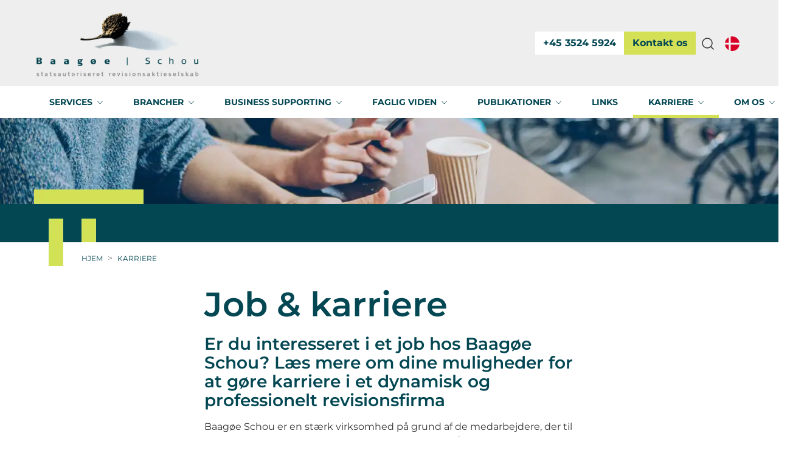

--- FILE ---
content_type: text/html; charset=utf-8
request_url: https://www.bsrev.dk/da/karriere
body_size: 7729
content:
	<!doctype html>
	<html lang="da">
	<head>
		<!-- v1.26.8
 -->
		<meta charset="utf-8">
		<meta name="viewport" content="height=device-height, width=device-width, initial-scale=1.0">
		<link rel="shortcut icon" href="/Files/Images/bs_logo_favicon.png">
		<link rel="apple-touch-icon" href="/Files/Templates/Designs/Swift/Assets/Images/apple-touch-icon.png">
		<meta property="og:title" content="Karriere">
<base href="https://www.bsrev.dk/">
<meta property="og:description" content="">
<meta property="og:type" content="website">
<meta property="og:site_name" content="Baagøe Schou">
<meta property="og:url" content="https://www.bsrev.dkhttps://www.bsrev.dk/da/karriere">
						<link rel="alternate" hreflang="da-dk" href="https://www.bsrev.dk/da/karriere">
							<link rel="alternate" hreflang="da" href="https://www.bsrev.dk/da/karriere">
		<title>Karriere</title>
		<link href="/Files/Templates/Designs/Swift/Assets/css/styles.css?638755585210000000" rel="stylesheet" media="all" type="text/css">
		<link href="/Files/Templates/Designs/Swift/Assets/css/custom_7.css?638761769540000000" rel="stylesheet" media="all" type="text/css">
			<style>
				@media ( min-width: 1600px ) {
					.container-xxl,
					.container-xl,
					.container-lg,
					.container-md,
					.container-sm,
					.container {
						max-width: 1520px;
					}
				}
			</style>
				<style>
					@media ( min-width: 1920px ) {
						.container-xxl,
						.container-xl,
						.container-lg,
						.container-md,
						.container-sm,
						.container {
							max-width: 1820px;
						}
					}
				</style>
		<link href="/Files/Templates/Designs/Swift/_parsed/Swift_css/Swift_styles_7.min.css?638036873428230000" rel="stylesheet" media="all" type="text/css" data-last-modified-content="10-11-2022 14:29:02">
		<script src="/Files/Templates/Designs/Swift/Assets/js/scripts.js?638755585430000000"></script>
		<script type="module">
            swift.Scroll.hideHeadersOnScroll();
            swift.Scroll.handleAlternativeTheme();
            //Only load if AOS
            const aosColumns = document.querySelectorAll('[data-aos]');
            if (aosColumns.length > 0) {
                swift.AssetLoader.Load('/Files/Templates/Designs/Swift/Assets/js/aos.js?638755585430000000', 'js');
                document.addEventListener('load.swift.assetloader', function () {
                    AOS.init({ duration: 400, delay: 100, easing: 'ease-in-out', mirror: false, disable: window.matchMedia('(prefers-reduced-motion: reduce)') });
                });
            }
		</script>
		<script>
			window.dataLayer = window.dataLayer || [];
			function gtag() { dataLayer.push(arguments); }
		</script>
<script src="/Files/Templates/Designs/Swift/Assets/js/custom.js" crossorigin="anonymous" defer></script>
<script type="text/javascript" src="https://maps.googleapis.com/maps/api/js?key=AIzaSyDvxpIKg3r5sQpd7H4fWdb0SM7rBOaYulY"></script>
	</head>
	<body class="brand  theme light" id="page1967">
			<header class="page-header sticky-top top-0" id="page-header-desktop">
		<div class="py-0   js-hide-on-scroll  item_swift_2columnsflex"  data-swift-gridrow>
			<div class="container-xl">
				<div class="d-flex flex-row gap-3 align-items-center">
					<div class="col flex-grow-1">
					</div>
					<div class="col flex-grow-1">
<div class="nav-wrapper item_swift_navigation">
<nav class="d-flex py-0 flex-row justify-content-end text-end paragraph-9111">
	<ul class="nav flex-nowrap flex-row">
	</ul>
</nav>
</div>
					</div>
				</div>
			</div>
		</div>
		<div class="py-3   theme theme-gray js-hide-on-scroll  item_swift_4columnsflex"  data-swift-gridrow>
			<div class="container-xl">
				<div class="d-flex flex-row gap-3 align-items-center">
					<div class="col flex-grow-1">
<figure class="m-0 d-flex justify-content-start item_swift_logo">
	<div id="9131" class="user-select-none" style="scroll-margin-top:var(--header-height,150px)"></div>
		<a href="/da/" class="text-decoration-none" aria-label="Swift.">
			<picture class="mx-auto d-block">
				<img src="/Files/Images/logo_website.png" alt="Swift." style="width: 275px">
			</picture>
		</a>
</figure>
					</div>
					<div class="col flex-grow-0">
	<div id="10104" class="user-select-none" style="scroll-margin-top:var(--header-height,150px)"></div>
	<div id="buttons-main-container-10104">
	<div class="d-flex justify-content-end">
	<div id="buttons-container-10104"> 
		<div class="d-flex gap-3">
				<a href="tel:+4535245924"   class="text-nowrap btn btn-primary">
							<div class="p-1 icon-3 shadow-none)">
								<svg xmlns="http://www.w3.org/2000/svg" width="24" height="24" viewBox="0 0 24 24" fill="none" stroke="currentColor" stroke-width="1.5" stroke-linecap="round" stroke-linejoin="round" class="feather feather-phone"><path d="M22 16.92v3a2 2 0 0 1-2.18 2 19.79 19.79 0 0 1-8.63-3.07 19.5 19.5 0 0 1-6-6 19.79 19.79 0 0 1-3.07-8.67A2 2 0 0 1 4.11 2h3a2 2 0 0 1 2 1.72 12.84 12.84 0 0 0 .7 2.81 2 2 0 0 1-.45 2.11L8.09 9.91a16 16 0 0 0 6 6l1.27-1.27a2 2 0 0 1 2.11-.45 12.84 12.84 0 0 0 2.81.7A2 2 0 0 1 22 16.92z"></path></svg>
							</div>
				+45 3524 5924</a>
				<a href="/da/kontakt-os-sikkermail"   class="text-nowrap btn btn-secondary">
				Kontakt os</a>
		</div>
	</div>
	</div>
	</div>
					</div>
					<div class="col flex-grow-0">
<div class="d-flex align-items-center h-100 my-auto search-modal nav-wrapper justify-content-end  item_swift_searchfield">
		<button type="button" role="button" class="p-2 bg-transparent border-0 text-reset" data-bs-toggle="modal" data-bs-target="#searchModal_9106">
			<span class="icon-3" aria-hidden="true">
				<svg xmlns="http://www.w3.org/2000/svg" width="24" height="24" viewBox="0 0 24 24" fill="none" stroke="currentColor" stroke-width="1.5" stroke-linecap="round" stroke-linejoin="round" class="feather feather-search"><circle cx="11" cy="11" r="8"></circle><line x1="21" y1="21" x2="16.65" y2="16.65"></line></svg>
			</span>
			<span class="visually-hidden">Open search modal</span>
		</button>
		<div class="modal fade" id="searchModal_9106" tabindex="-1" data-bs-backdrop="false">
			<div class="modal-dialog modal-fullscreen">
				<div class="modal-content">
					<div class="modal-header justify-content-between">
						<h5 class="modal-title">Søg</h5>
						<button type="button" data-bs-dismiss="modal" class="bg-transparent border-0 p-0 text-reset">
							<span class="icon-3" aria-hidden="true">
								<svg xmlns="http://www.w3.org/2000/svg" width="24" height="24" viewBox="0 0 24 24" fill="none" stroke="currentColor" stroke-width="1.5" stroke-linecap="round" stroke-linejoin="round" class="feather feather-x"><line x1="18" y1="6" x2="6" y2="18"></line><line x1="6" y1="6" x2="18" y2="18"></line></svg>
							</span>
							<span class="visually-hidden">Close search modal</span>
						</button>
					</div>
					<div class="modal-body">
						<div class="js-async-fetch-placeholder" style="width: 100%">
							<div class="dropdown js-type-ahead-dropdown type-ahead-dropdown">
								<form method="post"
									  action="/da/search-result-page"
									  data-search-results-page="1716"
									  data-product-details-page="/da/search-result-page"
									  data-product-list-page="/da/search-result-page"
									  data-search-layout="icon"
									  class="js-suggest-form suggest-form">
									<input type="hidden" class="js-type-ahead-parameter">
									<input type="hidden" name="redirect" value="false">
									<input type="hidden" name="SearchLayout" value="icon">
									<label for="searchField_9106" class="visually-hidden">Søg her</label>
									<span class="position-absolute top-0 icon-2 px-3 d-flex align-items-center h-100 search-icon">
										<svg xmlns="http://www.w3.org/2000/svg" width="24" height="24" viewBox="0 0 24 24" fill="none" stroke="currentColor" stroke-width="1.5" stroke-linecap="round" stroke-linejoin="round" class="feather feather-search"><circle cx="11" cy="11" r="8"></circle><line x1="21" y1="21" x2="16.65" y2="16.65"></line></svg>
									</span>
									<input id="searchField_9106"
										   class="form-control js-type-ahead-field type-ahead-field py-2 ps-5 pe-3"
										   type="search"
										   placeholder="Søg her"
										   autocomplete="off"
										   maxlength="255"
										   name="q"
										   value=""
										   data-original=""
										   onfocus="swift.Typeahead.init()">
									<button type="button"
											onclick="var f = document.getElementById('searchField_9106'); f.value = ''; f.focus();"
											class="btn h-100 icon-2 reset-search"
											aria-label="Ryd søgning"
											style="opacity: 0; position: absolute; top: 0; right: 0; visibility: hidden;">
										<svg xmlns="http://www.w3.org/2000/svg" width="24" height="24" viewBox="0 0 24 24" fill="none" stroke="currentColor" stroke-width="1.5" stroke-linecap="round" stroke-linejoin="round" class="feather feather-x"><line x1="18" y1="6" x2="6" y2="18"></line><line x1="6" y1="6" x2="18" y2="18"></line></svg>
									</button>
								</form>
							</div>
						</div>
					</div>
				</div>
			</div>
		</div>
</div>
					</div>
					<div class="col flex-grow-0">
<div class="nav-wrapper item_swift_navigation">
<nav class="d-flex py-0 flex-row justify-content-start text-start paragraph-10255">
	<ul class="nav flex-nowrap flex-row">
					<li class="nav-item">
						<form action="/Default.aspx?ID=1929" data-response-target-element="PreferencesModalContent" data-layout-template="Swift_Preferences.cshtml" data-preloader="inline">
							<input type="hidden" name="CurrentPageID" value="1967">
							<input type="hidden" name="GroupID" value="">
							<input type="hidden" name="ProductID" value="">
							<input type="hidden" name="VariantID" value="">
							<button type="button" onmouseover="swift.PageUpdater.Update(event)" onclick="swift.PageUpdater.Update(event)" class="btn border-0 nav-link p-2 text-nowrap border-0 swift_open-preferences-modal fs-6 fw-normal text-regular" data-bs-toggle="modal" data-bs-target="#PreferencesModal" id="OpenPreferences_10255">
								<span class="visually-hidden">Denmark</span>
									<span class="icon-3"><svg enable-background="new 0 0 512 512" viewBox="0 0 512 512" xmlns="http://www.w3.org/2000/svg"><circle cx="256" cy="256" fill="#f0f0f0" r="256"/><g fill="#d80027"><path d="m200.349 222.609h309.484c-16.363-125.607-123.766-222.609-253.833-222.609-19.115 0-37.732 2.113-55.652 6.085v216.524z"/><path d="m133.565 222.608v-191.481c-70.293 38.354-120.615 108.705-131.398 191.482h131.398z"/><path d="m133.564 289.391h-131.397c10.783 82.777 61.105 153.128 131.398 191.481z"/><path d="m200.348 289.392v216.523c17.92 3.972 36.537 6.085 55.652 6.085 130.067 0 237.47-97.002 253.833-222.609h-309.485z"/></g><g/><g/><g/><g/><g/><g/><g/><g/><g/><g/><g/><g/><g/><g/><g/></svg>
</span>
							</button>
						</form>
					</li>
	</ul>
</nav>
</div>
					</div>
				</div>
			</div>
		</div>
	<div class="py-0   theme light js-hide-on-scroll  item_swift_1columnflex"  data-swift-gridrow>
		<div class="container-xl">
			<div class="d-flex flex-row">
				<div class="col">
<div class="nav-wrapper megamenu-wrapper item_swift_megamenu" id="Menu_9107">
<nav class="navbar-expand d-flex py-0 justify-content-center text-center">
	<ul class="navbar-nav nav flex-nowrap ">
			<li id="Megamenu_Page_1936_9107" data-type="page" class="nav-item dropdown  has-children">
					<a class="nav-link text-decoration-underline-hover fw-bold text-uppercase fs-6 dropdown-toggle" href="/da/services"  role="button" aria-haspopup="true" aria-expanded="false" data-bs-toggle="dropdown" data-bs-offset="0,0" id="NavLink_Megamenu_Page_1936_9107">
				<span class="text-wrap-nowrap align-middle">Services</span>  
					</a>
								<ul class="dropdown-menu theme theme-darkblue" aria-labelledby="Megamenu_Page_1936_9107">
										<li>
												<a class="dropdown-item text-decoration-underline-hover fw-bold text-uppercase fs-6" href="/da/services/opstart-af-virksomhed" >Opstart af virksomhed</a>
										</li>
										<li>
												<a class="dropdown-item text-decoration-underline-hover fw-bold text-uppercase fs-6" href="/da/services/virksomheder-i-vaekst" >Virksomheder i vækst</a>
										</li>
										<li>
												<a class="dropdown-item text-decoration-underline-hover fw-bold text-uppercase fs-6" href="/da/services/etablerede-virksomheder" >Etablerede virksomheder</a>
										</li>
										<li>
												<a class="dropdown-item text-decoration-underline-hover fw-bold text-uppercase fs-6" href="/da/services/fusion-opkoeb-eller-ekspansion" >Fusion, opkøb eller ekspansion</a>
										</li>
										<li>
												<a class="dropdown-item text-decoration-underline-hover fw-bold text-uppercase fs-6" href="/da/services/salgsmodning-eller-generationsskifte" >Salgsmodning eller generationsskifte</a>
										</li>
								</ul>
			</li>
			<li id="Megamenu_Page_1939_9107" data-type="page" class="nav-item dropdown  has-children">
					<a class="nav-link text-decoration-underline-hover fw-bold text-uppercase fs-6 dropdown-toggle" href="/da/brancher"  role="button" aria-haspopup="true" aria-expanded="false" data-bs-toggle="dropdown" data-bs-offset="0,0" id="NavLink_Megamenu_Page_1939_9107">
				<span class="text-wrap-nowrap align-middle">Brancher</span>  
					</a>
								<ul class="dropdown-menu theme theme-darkblue" aria-labelledby="Megamenu_Page_1939_9107">
										<li>
												<a class="dropdown-item text-decoration-underline-hover fw-bold text-uppercase fs-6" href="/da/brancher/arkitektvirksomheder" >Arkitektvirksomheder</a>
										</li>
										<li>
												<a class="dropdown-item text-decoration-underline-hover fw-bold text-uppercase fs-6" href="/da/brancher/entrepenoerer" >Entrepenører</a>
										</li>
										<li>
												<a class="dropdown-item text-decoration-underline-hover fw-bold text-uppercase fs-6" href="/da/brancher/gallerier-og-kunstnere" >Gallerier og kunstnere</a>
										</li>
										<li>
												<a class="dropdown-item text-decoration-underline-hover fw-bold text-uppercase fs-6" href="/da/brancher/produktionsvirksomheder" >Produktionsvirksomheder</a>
										</li>
										<li>
												<a class="dropdown-item text-decoration-underline-hover fw-bold text-uppercase fs-6" href="/da/brancher/sundhed-og-velvaere" >Sundhed og velvære</a>
										</li>
								</ul>
			</li>
			<li id="Megamenu_Page_5652_9107" data-type="page" class="nav-item dropdown  has-children">
					<a class="nav-link text-decoration-underline-hover fw-bold text-uppercase fs-6 dropdown-toggle" href="/da/business-supporting"  role="button" aria-haspopup="true" aria-expanded="false" data-bs-toggle="dropdown" data-bs-offset="0,0" id="NavLink_Megamenu_Page_5652_9107">
				<span class="text-wrap-nowrap align-middle">Business supporting</span>  
					</a>
								<ul class="dropdown-menu theme theme-darkblue" aria-labelledby="Megamenu_Page_5652_9107">
										<li>
												<a class="dropdown-item text-decoration-underline-hover fw-bold text-uppercase fs-6" href="/da/business-supporting/bogholderi" >Bogholderi</a>
										</li>
										<li>
												<a class="dropdown-item text-decoration-underline-hover fw-bold text-uppercase fs-6" href="/da/business-supporting/loen" >Løn</a>
										</li>
										<li>
												<a class="dropdown-item text-decoration-underline-hover fw-bold text-uppercase fs-6" href="/da/business-supporting/moms" >Moms</a>
										</li>
										<li>
												<a class="dropdown-item text-decoration-underline-hover fw-bold text-uppercase fs-6" href="/da/business-supporting/personaleadministration" >Personaleadministration</a>
										</li>
										<li>
												<a class="dropdown-item text-decoration-underline-hover fw-bold text-uppercase fs-6" href="/da/business-supporting/konsulentbistand" >Konsulentbistand</a>
										</li>
										<li>
												<a class="dropdown-item text-decoration-underline-hover fw-bold text-uppercase fs-6" href="/da/business-supporting/regnskabsprogrammer" >Regnskabsprogrammer</a>
										</li>
								</ul>
			</li>
			<li id="Megamenu_Page_1950_9107" data-type="page" class="nav-item dropdown  has-children">
					<a class="nav-link text-decoration-underline-hover fw-bold text-uppercase fs-6 dropdown-toggle" href="/da/faglig-viden"  role="button" aria-haspopup="true" aria-expanded="false" data-bs-toggle="dropdown" data-bs-offset="0,0" id="NavLink_Megamenu_Page_1950_9107">
				<span class="text-wrap-nowrap align-middle">Faglig viden</span>  
					</a>
								<ul class="dropdown-menu theme theme-darkblue" aria-labelledby="Megamenu_Page_1950_9107">
										<li>
												<a class="dropdown-item text-decoration-underline-hover fw-bold text-uppercase fs-6" href="/da/faglig-viden/revision-regnskab" >Revision & regnskab</a>
										</li>
										<li>
												<a class="dropdown-item text-decoration-underline-hover fw-bold text-uppercase fs-6" href="/da/faglig-viden/skat" >Skat</a>
										</li>
										<li>
												<a class="dropdown-item text-decoration-underline-hover fw-bold text-uppercase fs-6" href="/da/faglig-viden/moms-afgifter" >Moms & afgifter</a>
										</li>
										<li>
												<a class="dropdown-item text-decoration-underline-hover fw-bold text-uppercase fs-6" href="/da/faglig-viden/raadgivning" >Rådgivning</a>
										</li>
										<li>
												<a class="dropdown-item text-decoration-underline-hover fw-bold text-uppercase fs-6" href="/da/faglig-viden/informationsteknologi-it" >Informationsteknologi (IT)</a>
										</li>
										<li>
												<a class="dropdown-item text-decoration-underline-hover fw-bold text-uppercase fs-6" href="/da/faglig-viden/erklaeringer" >Erklæringer</a>
										</li>
								</ul>
			</li>
			<li id="Megamenu_Page_1957_9107" data-type="page" class="nav-item dropdown  has-children">
					<a class="nav-link text-decoration-underline-hover fw-bold text-uppercase fs-6 dropdown-toggle" href="/da/publikationer"  role="button" aria-haspopup="true" aria-expanded="false" data-bs-toggle="dropdown" data-bs-offset="0,0" id="NavLink_Megamenu_Page_1957_9107">
				<span class="text-wrap-nowrap align-middle">Publikationer</span>  
					</a>
								<ul class="dropdown-menu theme theme-darkblue" aria-labelledby="Megamenu_Page_1957_9107">
										<li>
												<a class="dropdown-item text-decoration-underline-hover fw-bold text-uppercase fs-6" href="/da/publikationer/vejledning" >Vejledning</a>
										</li>
										<li>
												<a class="dropdown-item text-decoration-underline-hover fw-bold text-uppercase fs-6" href="/da/publikationer/bilordninger" >Bilordninger</a>
										</li>
										<li>
												<a class="dropdown-item text-decoration-underline-hover fw-bold text-uppercase fs-6" href="/da/publikationer/doing-business-in-denmark" >Doing Business in Denmark</a>
										</li>
										<li>
												<a class="dropdown-item text-decoration-underline-hover fw-bold text-uppercase fs-6" href="/da/publikationer/facit" >Facit</a>
										</li>
										<li>
												<a class="dropdown-item text-decoration-underline-hover fw-bold text-uppercase fs-6" href="/da/publikationer/facitlisten" >FACITlisten</a>
										</li>
										<li>
												<a class="dropdown-item text-decoration-underline-hover fw-bold text-uppercase fs-6" href="/da/publikationer/facit-vedroerende" >FACIT vedrørende</a>
										</li>
										<li>
												<a class="dropdown-item text-decoration-underline-hover fw-bold text-uppercase fs-6" href="/da/publikationer/personalegoder" >Personalegoder</a>
										</li>
										<li>
												<a class="dropdown-item text-decoration-underline-hover fw-bold text-uppercase fs-6" href="/da/publikationer/moms" >Moms</a>
										</li>
								</ul>
			</li>
			<li id="Megamenu_Page_1966_9107" data-type="page" class="nav-item dropdown  ">
					<a class="nav-link text-decoration-underline-hover fw-bold text-uppercase fs-6" href="/da/links"  id="NavLink_Megamenu_Page_1966_9107">
				<span class="text-wrap-nowrap align-middle">Links</span>  
					</a>
			</li>
			<li id="Megamenu_Page_1967_9107" data-type="page" class="nav-item active dropdown  has-children">
					<a class="nav-link text-decoration-underline-hover fw-bold text-uppercase fs-6 active dropdown-toggle" href="/da/karriere"  role="button" aria-haspopup="true" aria-expanded="false" data-bs-toggle="dropdown" data-bs-offset="0,0" id="NavLink_Megamenu_Page_1967_9107">
				<span class="text-wrap-nowrap align-middle">Karriere</span>  
					</a>
								<ul class="dropdown-menu theme theme-darkblue" aria-labelledby="Megamenu_Page_1967_9107">
										<li>
												<a class="dropdown-item text-decoration-underline-hover fw-bold text-uppercase fs-6" href="/da/karriere/ledige-jobs"  aria-current='page'>Ledige jobs</a>
										</li>
								</ul>
			</li>
			<li id="Megamenu_Page_1969_9107" data-type="page" class="nav-item dropdown  has-children">
					<a class="nav-link text-decoration-underline-hover fw-bold text-uppercase fs-6 dropdown-toggle" href="/da/om-os"  role="button" aria-haspopup="true" aria-expanded="false" data-bs-toggle="dropdown" data-bs-offset="0,0" id="NavLink_Megamenu_Page_1969_9107">
				<span class="text-wrap-nowrap align-middle">Om os</span>  
					</a>
								<ul class="dropdown-menu theme theme-darkblue" aria-labelledby="Megamenu_Page_1969_9107">
										<li>
												<a class="dropdown-item text-decoration-underline-hover fw-bold text-uppercase fs-6" href="/da/om-os/medarbejdere" >Medarbejdere</a>
										</li>
										<li>
												<a class="dropdown-item text-decoration-underline-hover fw-bold text-uppercase fs-6" href="/da/om-os/vaerdisaet-hos-baagoee-schou" >Værdisæt hos Baagøe Schou</a>
										</li>
										<li>
												<a class="dropdown-item text-decoration-underline-hover fw-bold text-uppercase fs-6" href="/da/om-os/persondatapolitik" >Persondatapolitik</a>
										</li>
								</ul>
			</li>
	</ul>
</nav>
</div>
<script type="module">
	swift.Menu.setMenuContentOffset('Menu_9107');
</script>
				</div>
			</div>
		</div>
	</div>
			</header>
		<div data-intersect></div>
		<main id="content" >
		<div class=" item_swift_page " style="" >
		<div class="py-0 py-lg-0  item_swift_1columnfull"  data-swift-gridrow>
			<div class="container-fluid">
				<div class="grid grid-1">
					<div class="g-col" data-col-size="12"  style="--bs-columns:12">
	<div id="10174" class="user-select-none" style="scroll-margin-top:var(--header-height,150px)"></div>
			<figure class="m-0  item_swift_image" >
		<img srcset="/Admin/Public/GetImage.ashx?image=%2fFiles%2fImages%2fkarriere.jpg&width=640&format=webp   640w,
			/Admin/Public/GetImage.ashx?image=%2fFiles%2fImages%2fkarriere.jpg&width=960&format=webp   960w,
			/Admin/Public/GetImage.ashx?image=%2fFiles%2fImages%2fkarriere.jpg&width=1280&format=webp  1280w,
			/Admin/Public/GetImage.ashx?image=%2fFiles%2fImages%2fkarriere.jpg&width=1920&format=webp 1920w"
			 src="/Admin/Public/GetImage.ashx?image=%2fFiles%2fImages%2fkarriere.jpg&width=640&format=webp"
			 sizes="(max-width: 992px) 100vw, 100vw"
			 loading="lazy"
			 decoding="async"
			 class="img-fluid"
			 style="object-fit: cover;object-position: 50% 51%;"
			 alt=""
			 data-image-number=""
			 >
		</figure>
					</div>
				</div>
			</div>
		</div>
		<div class="py-0 py-lg-0 theme theme-darkblue  item_swift_1columnfull"  data-swift-gridrow>
			<div class="container-fluid px-0">
				<div class="grid grid-1">
					<div class="g-col" data-col-size="12"  style="--bs-columns:12">
	<div id="10242" class="user-select-none" style="scroll-margin-top:var(--header-height,150px)"></div>
				<div class="container-xl custom-divider">
				<figure class="m-0  item_swift_image" >
		<img srcset="/Admin/Public/GetImage.ashx?image=%2fFiles%2fTemplates%2fDesigns%2fSwift%2fAssets%2fImages%2fblocks.png&width=640&format=webp   640w,
			/Admin/Public/GetImage.ashx?image=%2fFiles%2fTemplates%2fDesigns%2fSwift%2fAssets%2fImages%2fblocks.png&width=960&format=webp   960w,
			/Admin/Public/GetImage.ashx?image=%2fFiles%2fTemplates%2fDesigns%2fSwift%2fAssets%2fImages%2fblocks.png&width=1280&format=webp  1280w,
			/Admin/Public/GetImage.ashx?image=%2fFiles%2fTemplates%2fDesigns%2fSwift%2fAssets%2fImages%2fblocks.png&width=1920&format=webp 1920w"
			 src="/Admin/Public/GetImage.ashx?image=%2fFiles%2fTemplates%2fDesigns%2fSwift%2fAssets%2fImages%2fblocks.png&width=640&format=webp"
			 sizes="(max-width: 992px) 100vw, 100vw"
			 loading="lazy"
			 decoding="async"
			 class="img-fluid"
			 style="object-fit: cover;object-position: 50% 50%;"
			 alt=""
			 data-image-number=""
			 >
				</figure>
			</div>
					</div>
				</div>
			</div>
		</div>
		<div class="py-3 py-lg-3  item_swift_1columnfull"  data-swift-gridrow>
			<div class="container-xl">
				<div class="grid grid-1">
					<div class="g-col" data-col-size="12"  style="--bs-columns:12">
	<ol class="breadcrumb small mb-0 menu_breadcrumb">
		<li class="breadcrumb-item">
			<a href="/">
				Hjem
			</a>
		</li>
						<li class="breadcrumb-item">
							<a href="/da/karriere">
								Karriere
							</a>
						</li>
	</ol>
					</div>
				</div>
			</div>
		</div>
		<div class="py-3 py-lg-3  item_swift_1columnfull"  data-swift-gridrow>
			<div class=" container-compressed">
				<div class="grid grid-1">
					<div class="g-col" data-col-size="12"  style="--bs-columns:12">
<div class="h-100 p-0  item_swift_sectionheader">
	<div id="10177" class="user-select-none" style="scroll-margin-top:var(--header-height,150px)"></div>
	<div class="d-flex flex-column h-100">
		<h1 class="display-4 text-inherit opacity-100 mw-75ch d-inline-block m-0">Job & karriere</h1>	</div>
</div>
					</div>
				</div>
			</div>
		</div>
		<div class="pb-5 pb-lg-6 pt-lg-0  item_swift_1columnfull"  data-swift-gridrow>
			<div class=" container-compressed">
				<div class="grid grid-1">
					<div class="g-col" data-col-size="12"  style="--bs-columns:12">
<div class="h-100 position-relative d-flex flex-column mb-0-last-child p-0  align-items-start text-start  item_swift_text">
	<div id="10176" class="user-select-none position-absolute top-0" style="scroll-margin-top:var(--header-height,150px)"></div>
<h2 class="h3 text-inherit opacity-100 mb-3">Er du interesseret i et job hos Baagøe Schou? Læs mere om dine muligheder for at gøre karriere i et dynamisk og professionelt revisionsfirma</h2>
		<div class="mb-0-last-child text-inherit opacity-100">
			<p>Baag&oslash;e Schou er en st&aelig;rk virksomhed p&aring; grund af de medarbejdere, der til dagligt servicerer vores kunder. For os handler det s&aring;ledes om, at alle vores medarbejdere anerkendes for deres arbejde uanset titel eller besk&aelig;ftigelsesomr&aring;de.</p>
<p>For at kunne opfylde rollen som &oslash;konomisk r&aring;dgiver er det afg&oslash;rende, at medarbejderstaben gennemg&aring;r l&oslash;bende videreuddannelse og udviser et stort engagement i dagligdagen. Vi ser derfor en klar styrke i, at du som fremtidig medarbejder &oslash;nsker at videreudvikle dine kompetencer.</p>
<p>Vi ser vores medarbejdere som en strategisk ressource, hvilket indeb&aelig;rer, at medarbejderen, ud over at f&aring; nogle sp&aelig;ndende og udfordrende opgaver, ogs&aring; f&aring;r sit eget personlige uddannelses- og karriereprogram.</p>
<p>Baag&oslash;e Schou har et attraktivt arbejdsmilj&oslash; og en sp&aelig;ndende kundeportef&oslash;lje, der i dagligdagen underst&oslash;tter mulighederne for din personlige og faglige udvikling.</p>
<p>Vi l&aelig;gger v&aelig;gt p&aring; vores medarbejderes faglige niveau, men g&aring;r ogs&aring; op i, at vi alle skal kunne fungere socialt, da dette bidrager til et godt arbejdsmilj&oslash;.</p>
<p>Bent Pallesen, statsautoriseret revisor, fort&aelig;ller, at Baag&oslash;e Schous mantra er, at:&nbsp;<em>&rdquo;Det skal v&aelig;re sjovt at g&aring; p&aring; arbejde, og s&aring; f&aring;r du tilmed gode kolleger og nogle gode oplevelser uden for arbejdstiden&rdquo;</em>.</p>
<h3>P&aring; nuv&aelig;rende tidspunkt besk&aelig;ftiger vi medarbejdere i f&oslash;lgende stillinger:</h3>
<ul>
	<li>Statsautoriserede revisorer</li>
	<li>Registrerede revisorer</li>
	<li>Revisorer</li>
	<li>Revisorelever</li>
	<li>Administrative medarbejdere&nbsp;</li>
	<li>Regnskabskonsulenter</li>
</ul>
<p>Er du som person ansvarlig, &aring;ben og fremsynet samt ambiti&oslash;s med stor lyst til at arbejde i en moderne virksomhed med kompetente og engagerede partnere og medarbejdere, og kan du identificere dig med en af de ovenn&aelig;vnte stillingsbetegnelser, s&aring; h&oslash;rer vi gerne fra dig.</p>
<p>Du er velkommen til at kontakte statsautoriseret revisor Bent Pallesen p&aring; telefonnummer +45 35 24 59 32 eller&nbsp;<a href="mailto:bp@bsrev.dk">bp@bsrev.dk</a>&nbsp;og h&oslash;re mere om, hvad Baag&oslash;e Schou har at tilbyde dig.</p>
<p><a href="/da/karriere/ledige-jobs">Send os din ans&oslash;gning&nbsp;&raquo;</a></p>
		</div>
</div>
					</div>
				</div>
			</div>
		</div>
		</div>
		</main>
			<footer class="page-footer" id="page-footer-desktop">
		<div class="py-5   theme theme-darkblue   item_swift_2columnsflex"  data-swift-gridrow>
			<div class="container-xl">
				<div class="d-flex flex-row gap-1 gap-md-4 gap-lg-5 align-items-center">
					<div class="col flex-grow-1">
<div class="nav-wrapper item_swift_navigation">
<nav class="d-flex py-0 flex-column align-items-start text-start paragraph-11360">
	<ul class="nav flex-nowrap flex-column">
				<li class="nav-item">
						<a href="/da/services" class="p-2 nav-link text-nowrap text-decoration-underline-hover fs-6 fw-bold text-uppercase"   id="Navigation_Page_Desktop_1936_11360">
						<span>Services</span>
						</a>
						<ul class="dropdown-menu " aria-labelledby="Navigation_Page_Desktop_1936_11360">
								<li>
										<a href="/da/services/opstart-af-virksomhed" class="dropdown-item py-2 text-decoration-underline-hover fs-6 fw-bold text-uppercase"  id="Navigation_Page_1940_11360">Opstart af virksomhed</a>
								</li>
								<li>
										<a href="/da/services/virksomheder-i-vaekst" class="dropdown-item py-2 text-decoration-underline-hover fs-6 fw-bold text-uppercase"  id="Navigation_Page_1941_11360">Virksomheder i vækst</a>
								</li>
								<li>
										<a href="/da/services/etablerede-virksomheder" class="dropdown-item py-2 text-decoration-underline-hover fs-6 fw-bold text-uppercase"  id="Navigation_Page_1942_11360">Etablerede virksomheder</a>
								</li>
								<li>
										<a href="/da/services/fusion-opkoeb-eller-ekspansion" class="dropdown-item py-2 text-decoration-underline-hover fs-6 fw-bold text-uppercase"  id="Navigation_Page_1943_11360">Fusion, opkøb eller ekspansion</a>
								</li>
								<li>
										<a href="/da/services/salgsmodning-eller-generationsskifte" class="dropdown-item py-2 text-decoration-underline-hover fs-6 fw-bold text-uppercase"  id="Navigation_Page_1944_11360">Salgsmodning eller generationsskifte</a>
								</li>
													</ul>
                </li>
				<li class="nav-item">
						<a href="/da/brancher" class="p-2 nav-link text-nowrap text-decoration-underline-hover fs-6 fw-bold text-uppercase"   id="Navigation_Page_Desktop_1939_11360">
						<span>Brancher</span>
						</a>
						<ul class="dropdown-menu " aria-labelledby="Navigation_Page_Desktop_1939_11360">
								<li>
										<a href="/da/brancher/arkitektvirksomheder" class="dropdown-item py-2 text-decoration-underline-hover fs-6 fw-bold text-uppercase"  id="Navigation_Page_1945_11360">Arkitektvirksomheder</a>
								</li>
								<li>
										<a href="/da/brancher/entrepenoerer" class="dropdown-item py-2 text-decoration-underline-hover fs-6 fw-bold text-uppercase"  id="Navigation_Page_1946_11360">Entrepenører</a>
								</li>
								<li>
										<a href="/da/brancher/gallerier-og-kunstnere" class="dropdown-item py-2 text-decoration-underline-hover fs-6 fw-bold text-uppercase"  id="Navigation_Page_1947_11360">Gallerier og kunstnere</a>
								</li>
								<li>
										<a href="/da/brancher/produktionsvirksomheder" class="dropdown-item py-2 text-decoration-underline-hover fs-6 fw-bold text-uppercase"  id="Navigation_Page_1948_11360">Produktionsvirksomheder</a>
								</li>
								<li>
										<a href="/da/brancher/sundhed-og-velvaere" class="dropdown-item py-2 text-decoration-underline-hover fs-6 fw-bold text-uppercase"  id="Navigation_Page_1949_11360">Sundhed og velvære</a>
								</li>
													</ul>
                </li>
				<li class="nav-item">
						<a href="/da/business-supporting" class="p-2 nav-link text-nowrap text-decoration-underline-hover fs-6 fw-bold text-uppercase"   id="Navigation_Page_Desktop_5652_11360">
						<span>Business supporting</span>
						</a>
						<ul class="dropdown-menu " aria-labelledby="Navigation_Page_Desktop_5652_11360">
								<li>
										<a href="/da/business-supporting/bogholderi" class="dropdown-item py-2 text-decoration-underline-hover fs-6 fw-bold text-uppercase"  id="Navigation_Page_5655_11360">Bogholderi</a>
								</li>
								<li>
										<a href="/da/business-supporting/loen" class="dropdown-item py-2 text-decoration-underline-hover fs-6 fw-bold text-uppercase"  id="Navigation_Page_5657_11360">Løn</a>
								</li>
								<li>
										<a href="/da/business-supporting/moms" class="dropdown-item py-2 text-decoration-underline-hover fs-6 fw-bold text-uppercase"  id="Navigation_Page_5659_11360">Moms</a>
								</li>
								<li>
										<a href="/da/business-supporting/personaleadministration" class="dropdown-item py-2 text-decoration-underline-hover fs-6 fw-bold text-uppercase"  id="Navigation_Page_5661_11360">Personaleadministration</a>
								</li>
								<li>
										<a href="/da/business-supporting/konsulentbistand" class="dropdown-item py-2 text-decoration-underline-hover fs-6 fw-bold text-uppercase"  id="Navigation_Page_5663_11360">Konsulentbistand</a>
								</li>
								<li>
										<a href="/da/business-supporting/regnskabsprogrammer" class="dropdown-item py-2 text-decoration-underline-hover fs-6 fw-bold text-uppercase"  id="Navigation_Page_5665_11360">Regnskabsprogrammer</a>
								</li>
													</ul>
                </li>
				<li class="nav-item">
						<a href="/da/faglig-viden" class="p-2 nav-link text-nowrap text-decoration-underline-hover fs-6 fw-bold text-uppercase"   id="Navigation_Page_Desktop_1950_11360">
						<span>Faglig viden</span>
						</a>
						<ul class="dropdown-menu " aria-labelledby="Navigation_Page_Desktop_1950_11360">
								<li>
										<a href="/da/faglig-viden/revision-regnskab" class="dropdown-item py-2 text-decoration-underline-hover fs-6 fw-bold text-uppercase"  id="Navigation_Page_1951_11360">Revision & regnskab</a>
								</li>
								<li>
										<a href="/da/faglig-viden/skat" class="dropdown-item py-2 text-decoration-underline-hover fs-6 fw-bold text-uppercase"  id="Navigation_Page_1952_11360">Skat</a>
								</li>
								<li>
										<a href="/da/faglig-viden/moms-afgifter" class="dropdown-item py-2 text-decoration-underline-hover fs-6 fw-bold text-uppercase"  id="Navigation_Page_1953_11360">Moms & afgifter</a>
								</li>
								<li>
										<a href="/da/faglig-viden/raadgivning" class="dropdown-item py-2 text-decoration-underline-hover fs-6 fw-bold text-uppercase"  id="Navigation_Page_1954_11360">Rådgivning</a>
								</li>
								<li>
										<a href="/da/faglig-viden/informationsteknologi-it" class="dropdown-item py-2 text-decoration-underline-hover fs-6 fw-bold text-uppercase"  id="Navigation_Page_1955_11360">Informationsteknologi (IT)</a>
								</li>
								<li>
										<a href="/da/faglig-viden/erklaeringer" class="dropdown-item py-2 text-decoration-underline-hover fs-6 fw-bold text-uppercase"  id="Navigation_Page_1956_11360">Erklæringer</a>
								</li>
													</ul>
                </li>
				<li class="nav-item">
						<a href="/da/publikationer" class="p-2 nav-link text-nowrap text-decoration-underline-hover fs-6 fw-bold text-uppercase"   id="Navigation_Page_Desktop_1957_11360">
						<span>Publikationer</span>
						</a>
						<ul class="dropdown-menu " aria-labelledby="Navigation_Page_Desktop_1957_11360">
								<li>
										<a href="/da/publikationer/vejledning" class="dropdown-item py-2 text-decoration-underline-hover fs-6 fw-bold text-uppercase"  id="Navigation_Page_1958_11360">Vejledning</a>
								</li>
								<li>
										<a href="/da/publikationer/bilordninger" class="dropdown-item py-2 text-decoration-underline-hover fs-6 fw-bold text-uppercase"  id="Navigation_Page_1959_11360">Bilordninger</a>
								</li>
								<li>
										<a href="/da/publikationer/doing-business-in-denmark" class="dropdown-item py-2 text-decoration-underline-hover fs-6 fw-bold text-uppercase"  id="Navigation_Page_1960_11360">Doing Business in Denmark</a>
								</li>
								<li>
										<a href="/da/publikationer/facit" class="dropdown-item py-2 text-decoration-underline-hover fs-6 fw-bold text-uppercase"  id="Navigation_Page_1961_11360">Facit</a>
								</li>
								<li>
										<a href="/da/publikationer/facitlisten" class="dropdown-item py-2 text-decoration-underline-hover fs-6 fw-bold text-uppercase"  id="Navigation_Page_1962_11360">FACITlisten</a>
								</li>
								<li>
										<a href="/da/publikationer/facit-vedroerende" class="dropdown-item py-2 text-decoration-underline-hover fs-6 fw-bold text-uppercase"  id="Navigation_Page_1963_11360">FACIT vedrørende</a>
								</li>
								<li>
										<a href="/da/publikationer/personalegoder" class="dropdown-item py-2 text-decoration-underline-hover fs-6 fw-bold text-uppercase"  id="Navigation_Page_1964_11360">Personalegoder</a>
								</li>
								<li>
										<a href="/da/publikationer/moms" class="dropdown-item py-2 text-decoration-underline-hover fs-6 fw-bold text-uppercase"  id="Navigation_Page_1965_11360">Moms</a>
								</li>
													</ul>
                </li>
				<li class="nav-item">
						<a href="/da/links" class="p-2 nav-link text-nowrap text-decoration-underline-hover fs-6 fw-bold text-uppercase"   id="Navigation_Page_Desktop_1966_11360">
						<span>Links</span>
						</a>
                </li>
				<li class="nav-item">
						<a href="/da/karriere" class="p-2 nav-link text-nowrap text-decoration-underline-hover fs-6 fw-bold text-uppercase active"   aria-current='page' id="Navigation_Page_Desktop_1967_11360">
						<span>Karriere</span>
						</a>
						<ul class="dropdown-menu " aria-labelledby="Navigation_Page_Desktop_1967_11360">
								<li>
										<a href="/da/karriere/ledige-jobs" class="dropdown-item py-2 text-decoration-underline-hover fs-6 fw-bold text-uppercase"  id="Navigation_Page_1968_11360">Ledige jobs</a>
								</li>
													</ul>
                </li>
				<li class="nav-item">
						<a href="/da/om-os" class="p-2 nav-link text-nowrap text-decoration-underline-hover fs-6 fw-bold text-uppercase"   id="Navigation_Page_Desktop_1969_11360">
						<span>Om os</span>
						</a>
						<ul class="dropdown-menu " aria-labelledby="Navigation_Page_Desktop_1969_11360">
								<li>
										<a href="/da/om-os/medarbejdere" class="dropdown-item py-2 text-decoration-underline-hover fs-6 fw-bold text-uppercase"  id="Navigation_Page_1970_11360">Medarbejdere</a>
								</li>
								<li>
										<a href="/da/om-os/vaerdisaet-hos-baagoee-schou" class="dropdown-item py-2 text-decoration-underline-hover fs-6 fw-bold text-uppercase"  id="Navigation_Page_1971_11360">Værdisæt hos Baagøe Schou</a>
								</li>
								<li>
										<a href="/da/om-os/persondatapolitik" class="dropdown-item py-2 text-decoration-underline-hover fs-6 fw-bold text-uppercase"  id="Navigation_Page_1972_11360">Persondatapolitik</a>
								</li>
													</ul>
                </li>
	</ul>
</nav>
</div>
					</div>
					<div class="col flex-grow-1">
<div class="h-100 position-relative d-flex flex-column mb-0-last-child p-5 p-md-5  align-items-start text-start theme theme-borderdarkblue  item_swift_text">
	<div id="9265" class="user-select-none position-absolute top-0" style="scroll-margin-top:var(--header-height,150px)"></div>
<h2 class="display-6 text-inherit opacity-100 mw-75ch mb-3">Baagøe Schou</h2>
		<div class="mb-0-last-child text-inherit opacity-100 mw-75ch">
			<p><strong>Statsautoriseret revisionsaktieselskab</strong></p>
<p>Fiolstr&aelig;de 44, 3.th.<br />
1171 K&oslash;benhavn K<br />
Denmark</p>
<p>Telephone: +45 35 24 59 24<br />
Telefax: +45 35 37 00 70</p>
<p>E-mail: <a href="mailto:bs@bsrev.dk">bs@bsrev.dk</a></p>
<p>VAT no.: 21 14 81 48</p>
		</div>
</div>
					</div>
				</div>
			</div>
		</div>
	<div class="py-2   theme theme-gray   item_swift_1columnflex"  data-swift-gridrow>
		<div class="container-xl">
			<div class="d-flex flex-row">
				<div class="col">
	<div class="py-2 fs-7 text-center  item_swift_textbanner">
		<div id="10261" class="user-select-none" style="scroll-margin-top:var(--header-height,150px)"></div>
Copyright © 2025 Baagøe Schou –  Alle rettigheder forbeholdes.	</div>
				</div>
			</div>
		</div>
	</div>
			</footer>
		<!--@Snippet(offcanvas)-->
		<div class="modal fade" id="PreferencesModal" tabindex="-1" aria-hidden="true">
			<div class="modal-dialog modal-dialog-centered modal-sm" id="PreferencesModalContent">
			</div>
		</div>
		<div aria-live="polite" aria-atomic="true">
			<div class="position-fixed bottom-0 end-0 p-3" style="z-index: 11">
				<div id="favoriteNotificationToast" class="toast" role="alert" aria-live="assertive" aria-atomic="true">
					<div class="toast-header">
						<strong class="me-auto">Favoritlisten er opdateret</strong>
						<button type="button" class="btn-close" data-bs-dismiss="toast" aria-label="Close"></button>
					</div>
					<div class="toast-body d-flex gap-3">
						<div id="favoriteNotificationToast_Image"></div>
						<div id="favoriteNotificationToast_Text"></div>
					</div>
				</div>
			</div>
		</div>
		<div class="modal fade js-product" id="DynamicModal" tabindex="-1" aria-hidden="true">
			<div class="modal-dialog modal-dialog-centered modal-md">
				<div class="modal-content theme light" id="DynamicModalContent">
				</div>
			</div>
		</div>
		<div class="offcanvas offcanvas-end theme light" tabindex="-1" id="DynamicOffcanvas">
		</div>
	</body>
</html>


--- FILE ---
content_type: text/css
request_url: https://www.bsrev.dk/Files/Templates/Designs/Swift/Assets/css/custom_7.css?638761769540000000
body_size: 1710
content:
a{
    text-decoration: none;
}


.fixed-background{
	background-size: cover;
	background-attachment: fixed;
}

body#page1714 ol.breadcrumb {
	display: none;
}

#Slider_10080 .slider-nav,
#Slider_10956 .slider-nav{
	display: none;
}

#Slider_10080 .slider-container,
#Slider_10956 .slider-container{
    min-height: 600px;
}

.container-fluid{
	padding-right: 0; 
	padding-left: 0;
}

.theme .container-xl{
	max-width: 1200px;
}


#header_gmap{
    height: 100%;
	width: 100%;
	position: absolute;
}

.header_gmap_cont{
	overflow: hidden;
	height: 350px;
	width: 100%;
}

.desktop.paragraph-9102{
	position: static;
    display: block;
	padding: 0;
}

.desktop.paragraph-9102 ul.navbar-nav > li > a{
	padding-right: 0;
	padding-left: 0;
	padding-bottom: 0;
}


.desktop.paragraph-9102 ul.navbar-nav > li > a span{
	font-weight: bold;
	text-transform: uppercase;
}


.desktop.paragraph-9102 ul.dropdown-menu{
	position: static;
    display: block;
	border: 0;
}

.desktop.paragraph-9102 ul.dropdown-menu a{
	padding-right: 0;
	padding-left: 0;
	padding-top: 0!important;
}

.desktop.paragraph-9102 .nav-item{
	padding-bottom: 1em;
}

.desktop.paragraph-9102 .navbar-nav{
	width: 100%;
    -webkit-column-count: 2;
    -moz-column-count: 2;
    column-count: 2;
    display: block;
}

.item_swift_megamenu .nav-item.has-children > a > span::after {
	content: "";
    background-image: url(../Images/arrowdown.png);
    width: 9px;
    height: 6px;
    vertical-align: middle;
    display: inline-block;
    background-size: contain;
    background-repeat: no-repeat;
    margin-left: 8px;
    position: static;
}


#Slider_10080 .slider-container li div.position-absolute > div:before,
#Slider_10956 .slider-container li div.position-absolute > div:before{
    content: "";
    width: 180px;
    height: 126px;
    position: absolute;
    left: 0;
    top: -24px;
    z-index: 1;
    background-image: url(../Images/blocks.png);
}

#Slider_10080 .slider-container li div.position-absolute,
#Slider_10956 .slider-container li div.position-absolute{
	max-width: none;
    width: 100%;
    bottom: 0;
    padding: 0!important;
    grid-template-columns: none;
    display: block;
    bottom: 0!important;
    top: auto!important;
    height: auto!important;
    background-color: #0d454f;
    min-height: 150px;
    display: flex;
    color: white;
    padding-bottom: 20px!important;
}

#Slider_10080 .slider-container li div.position-absolute .mb-0-last-child,
#Slider_10956 .slider-container li div.position-absolute .mb-0-last-child{
    padding-right: 110px!important;
    padding-left: 110px!important;
}

#Slider_10080 .slider-container li div.position-absolute > div.grid ,
#Slider_10956 .slider-container li div.position-absolute > div.grid {
    width: 100%;
    max-width: 1200px;
    margin: 0 auto;
    height: 100%;
    position: absolute;
    top: 0;
    display: flex;
    justify-content: center;
    align-items: center;
}

#Slider_10080 .slider-container li div.position-absolute > div.grid p,
#Slider_10956 .slider-container li div.position-absolute > div.grid p{
	font-size: 40px;
}

.custom-divider .item_swift_image{
	margin-top: -24px!important;
    margin-bottom: -39px!important;
}

.custom-divider .item_swift_image img{
    height: 126px;
    z-index: 1;
    position: relative;
}

ol.breadcrumb {
	padding-left: 78px;
}

.theme a {
    color: var(--swift-link-color);
}

.theme a:hover {
    color: var(--swift-link-hover-color);
}

.theme h1,
.theme h2,
.theme h3,
.theme h4,
.theme h5{
    color: var(--swift-title-color);
}

.megamenu-wrapper .nav-link-underline:focus, .megamenu-wrapper .nav-link-underline:hover {
    text-decoration: none;
}

.text-decoration-underline-hover:focus, .text-decoration-underline-hover:hover {
    text-decoration: none!important;
}

.item_swift_megamenu .navbar-nav a:hover{
    color: #86a2a7;
}

.item_swift_megamenu  ul.navbar-nav ul a:hover{
    color: #d4e157;
}

@media (min-width: 1400px){
    .container-compressed {
        max-width: 792px;
    }
}


@media (max-width: 800px){
    #Slider_10080 .slider-container li div.position-absolute > div.grid p,
    #Slider_10956 .slider-container li div.position-absolute > div.grid p {
        font-size: 24px;
    }

    #Slider_10080 .slider-container li div.position-absolute .mb-0-last-child,
    #Slider_10956 .slider-container li div.position-absolute .mb-0-last-child{
        padding-right: 20px!important;
        padding-left: 110px!important;
    }

    #Slider_10080 .slider-container li div.position-absolute > div.grid,
    #Slider_10956 .slider-container li div.position-absolute > div.grid{
        text-align: right;
    }

    html, body{
        overflow-x: hidden;
    }
}

@media (max-width: 400px){
    #buttons-container-10259 > div{
        flex-wrap: wrap!important;
    }
}

.item_swift_megamenu .fs-6{
    font-size: 0.9rem!important;
}

.item_swift_megamenu .navbar-expand .navbar-nav .nav-link {
    padding-left: 25px;
    padding-right: 25px;
    padding-top: 15px;
    padding-bottom: 10px;
    border-bottom: 5px solid transparent;
}

.item_swift_megamenu .navbar-expand .navbar-nav .nav-link.active{
    border-bottom: 5px solid #d4e157;
}

.item_swift_megamenu .dropdown-menu a{
    font-weight: 400!important;
    padding: 15px 25px;
    text-transform: none!important;
}
.item_swift_megamenu .dropdown-menu{
    box-shadow: none;
    border: 0;
}

.breadcrumb-item+.breadcrumb-item:before {
    content: var(--bs-breadcrumb-divider,">");
}

.breadcrumb-item a{
    text-transform: uppercase;
    font-size: 12px;
}


#buttons-container-10972 .icon-3,
#buttons-container-10104 .icon-3{
    display: none;
}

.item_swift_articlelisttags h3.h5{
    max-width: 200px;
    word-break: break-all;
}

.theme .dropdown-toggle:after{
    content: none;
}

.megamenu-wrapper .dropdown-item{
    background-color: var(--swift-background-color, inherit);
    color: var(--swift-foreground-color, inherit);
}

--- FILE ---
content_type: application/javascript
request_url: https://www.bsrev.dk/Files/Templates/Designs/Swift/Assets/js/custom.js
body_size: 1112
content:
const customSwift = function () {
	'use strict';
	return {
		version: '1.0.0',
		init() {
			customGoogleMap();
			this.load();
		},
		load() {
			
		}
	}
}();

window.customSwift = customSwift;

window.addEventListener('load', () => {
	customSwift.init();
});

function customGoogleMap(){

		if (document.getElementById('header_gmap')) {

	
	
	
				
					// Basic options for a simple Google Map
					// For more options see: https://developers.google.com/maps/documentation/javascript/reference#MapOptions
					var mapOptions = {
						// How zoomed in you want the map to start at (always required)
						zoom: 19,
					  
	
						// The latitude and longitude to center the map (always required)
						center: new google.maps.LatLng(55.682696,12.571998), // 
						// How you would like to style the map. 
						// This is where you would paste any style found on Snazzy Maps.
						styles      :  [
		{
			"featureType": "administrative",
			"elementType": "all",
			"stylers": [
				{
					"saturation": "-100"
				}
			]
		},
		{
			"featureType": "administrative.province",
			"elementType": "all",
			"stylers": [
				{
					"visibility": "off"
				}
			]
		},
		{
			"featureType": "landscape",
			"elementType": "all",
			"stylers": [
				{
					"saturation": -100
				},
				{
					"lightness": 65
				},
				{
					"visibility": "on"
				}
			]
		},
		{
			"featureType": "poi",
			"elementType": "all",
			"stylers": [
				{
					"saturation": -100
				},
				{
					"lightness": "50"
				},
				{
					"visibility": "simplified"
				}
			]
		},
		{
			"featureType": "road",
			"elementType": "all",
			"stylers": [
				{
					"saturation": "-100"
				}
			]
		},
		{
			"featureType": "road.highway",
			"elementType": "all",
			"stylers": [
				{
					"visibility": "simplified"
				}
			]
		},
		{
			"featureType": "road.arterial",
			"elementType": "all",
			"stylers": [
				{
					"lightness": "30"
				}
			]
		},
		{
			"featureType": "road.local",
			"elementType": "all",
			"stylers": [
				{
					"lightness": "40"
				}
			]
		},
		{
			"featureType": "transit",
			"elementType": "all",
			"stylers": [
				{
					"saturation": -100
				},
				{
					"visibility": "simplified"
				}
			]
		},
		{
			"featureType": "water",
			"elementType": "geometry",
			"stylers": [
				{
					"hue": "#ffff00"
				},
				{
					"lightness": -25
				},
				{
					"saturation": -97
				}
			]
		},
		{
			"featureType": "water",
			"elementType": "labels",
			"stylers": [
				{
					"lightness": -25
				},
				{
					"saturation": -100
				}
			]
		}
	]
					};
					
	// Create a Marker
	
	
	
	// Set Icon on any event
	
					// Get the HTML DOM element that will contain your map 
					// We are using a div with id="map" seen below in the <body>
					var mapElement = document.getElementById('header_gmap');
	
					// Create the Google Map using our element and options defined above
					var map = new google.maps.Map(mapElement, mapOptions);
					
						var icon = {
							url: "/Files/Templates/Designs/Swift/Assets/Images/marker.png", // url
							scaledSize: new google.maps.Size(28, 40), // scaled size
	
						};
	
						var marker = new google.maps.Marker({
							position: new google.maps.LatLng(55.682696, 12.571998),
							title: "Fiolstræde 44",
							map: map,
							icon: icon
						
					});
				 
				}
		
}